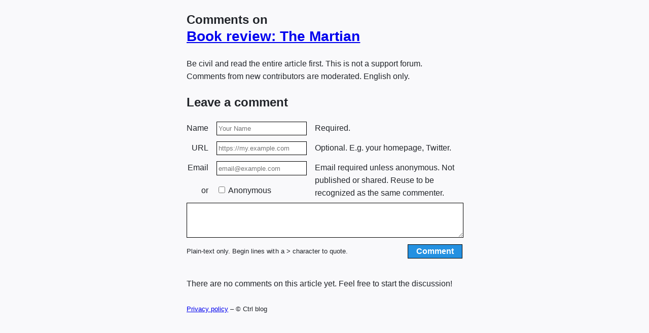

--- FILE ---
content_type: text/html; charset=utf-8
request_url: https://comment.ctrl.blog/discussion/review-the-martian
body_size: 724
content:
<!doctype html>
<html lang="en" prefix="schema: http://schema.org/">
<head>
  <meta charset="utf-8">
  <meta content="width=device-width,initial-scale=1" name="viewport">
  <title>Discussion: Book review: The Martian</title>
  <meta content="noindex,follow" name="robots">
  <meta content="@CtrlBlog" property="twitter:site">
  <meta content="z7eled" name="flattr:id">
  <meta content="$ilp.uphold.com/KFZHFfGBYnxK" name="monetization">
  <link href="https://ilp.uphold.com/KFZHFfGBYnxK" rel="monetization">
  <link rel="icon" sizes="any" href="https://www.ctrl.blog/assets/icon/chat.svg">
  <link rel="canonical" href="https://comment.ctrl.blog/discussion/review-the-martian">
  <link rel="stylesheet" href="/assets/style.css">
  <link rel="webmention" href="https://comment.ctrl.blog/discussion/review-the-martian">
  <link rel="prefetch" href="https://www.ctrl.blog/entry/review-the-martian.html">
  <link rel="alternate" type="application/atom+xml" href="https://comment.ctrl.blog/discussion/review-the-martian?api=feed">
</head>
<body>
  <main>
<div>
<h1>Comments on <a href="https://www.ctrl.blog/entry/review-the-martian.html">Book review: The Martian</a></h1>
<form method="POST" accept-charset="utf-8" class="comment-form" action="/discussion/review-the-martian?comment#submit">
  <p>Be civil and read the entire article first. This is not a support forum. Comments from new contributors are moderated. English only.</p>
  <h2>Leave a comment</h2>
  <div class="comment-input">
    <input type="hidden" name="thisis" value="883622">
    <label for="name" class="c1">Name</label>
    <input class="c2" type="text" minlength="3" required id="name" name="email" placeholder="Your Name" autocomplete="cc-name">
    <span class="c3">Required.</span>

    <label for="url" class="c1">URL</label>
    <input class="c2" type="url" id="url" name="url" placeholder="https://my.example.com" autocomplete="url">
    <span class="c3">Optional. E.g. your homepage, Twitter.</span>

    <label for="email" class="c1">Email</label>
    <input class="c2" type="email" minlength="8" required id="email" name="name" placeholder="email@example.com" autocomplete="email" spellcheck="false">
    <span class="c1">or</span>
    <label class="c2"><input id="anonymous" name="anonymous" type="checkbox"> Anonymous</label>
    <span class="c3 rs2">Email required unless anonymous. Not published or shared. Reuse to be recognized as the same commenter.</span>
  </div>
  <textarea required minlength="12" rows="4" name="body" autocomplete="off"></textarea>
  <small>Plain-text only. Begin lines with a &gt; character to quote.</small>
  <input type="submit" value="Comment" class="comment-submit">
</form>
<script src="/assets/formdata.js" defer></script>


<p>There are no comments on this article yet. Feel free to start the discussion!</p>
<meta property="schema:commentCount" value="0" about="https://www.ctrl.blog/entry/review-the-martian.html">
</div>  </main>
  <footer>
<p><small><a href="https://www.ctrl.blog/about/privacy-policy.html#privacy-policy-comment" rel="privacy-policy">Privacy policy</a> – © Ctrl blog</small></p>  </footer>
  <script defer src="/assets/log.js"></script>
</body>
</html>


--- FILE ---
content_type: text/css; charset=utf-8
request_url: https://comment.ctrl.blog/assets/style.css
body_size: 678
content:
html,
body
{
  background: #f9f9fb;
  color: #22252a;
  font-family: 'Helvetica Neue', 'Arial Nova', 'Liberation Sans', Helvetica, Arial, 'Noto Sans', sans-serif;
  font-size: 16px;
  font-size-adjust:0.52;
  font-kerning: normal;
  font-variant-ligatures: contextual common-ligatures;
  font-variant-numeric: lining-nums;
  letter-spacing: 0.001em;
  line-height: 1.5625;
  margin: 0;
  padding: 0;
}

body
{
  padding: 0 0.75em;
}

main,
footer
{
  margin: 1.5em auto;
  max-width: 544px;
}

main h1
{
  font-size: 1.5em;
  line-height: 1.25;
  margin: 1em 0;
}

main h1 a
{
  display: block;
  font-size: 1.75rem;
}

.comment-submission
{
  background-color: #000;
  color: #fff;
}

.comment-form
{
  clear: both;
  display: block;
  margin: 1em auto 2.5em;
}

.comment-form::after
{
  content: '';
  display: block;
}

.comment-input
{
  display: grid;
  grid-column-gap: 1em;
  grid-template-columns: fit-content(10%) fit-content(10%) 1fr;
  row-gap: 0.75em;
  justify-content: space-between;  
}

.comment-input .c1
{
  grid-column: 1;
  text-align: right;
}

.comment-input .c2
{
  grid-column: 2;
}

.comment-input .c3
{
  grid-column: 3;
}

.comment-input .rs2
{
  grid-row: 3 / span 2;
}

@media (max-width: 500px)
{
  .comment-input
  {
    grid-template-columns: fit-content(10%) fit-content(90%);
  }

  .comment-input .c3
  {
    grid-column: 1 / span 2;
    padding-bottom: 0.5em;
  }

  .comment-input .rs2
  {
    grid-row: unset;
  }
  
  .comment-input .c3:nth-of-type(1),
  .comment-input .c3:nth-of-type(2)
  {
    border-bottom: 1px solid #000;
  }
}

.comment-input label
{
  user-select: none;
}

.comment-input input[type="text"],
.comment-input input[type="url"],
.comment-input input[type="email"]
{
  height: 1.4em;
  max-width: 180px;
}

.comment-input input[disabled]
{
  background: transparent;
  border-color: #00000040;
  text-decoration: line-through;
}

.comment-input input,
.comment-form textarea,
.comment-submit
{
  border: 1px solid black;
  padding: 0.25em;
}

.comment-form textarea
{
  margin: 0.5em auto;
  width: 100%;
  max-width: calc(100% - 0.5em);
}

@media (max-width: 450px)
{
  .comment-form textarea
  {
    height: 7em;
  }
}

.comment-submit
{
  background: #2491e1;
  border: 1px solid black;
  color: white;
  display: block;
  float: right;
  font-size: 1em;
  font-weight: bold;
  margin-left: auto;
  padding: 0.25em 1em;
}

.comment
{
  contain: content;
  contain-intrinsic-size: 0 170px;
  content-visibility: auto
  display: block;
  margin-bottom: 1em;
}

.comment-header
{
  align-items: center;
  background-color: #f4f4f4;
  border: 1px solid #bbb;
  display: flex;
  justify-content: space-between;
  padding: 8px;
}

.comment-author
{
  align-items: center;
  display: flex;
}

.comment-avatar
{
  border: 1px solid #aaa;
  border-radius: 50%;
  height: 42px;
  margin-right: 1em;
  width: 42px;
}

.comment-name
{
  line-height: 1.2;
  margin: 0;
  padding: 0;
}

.comment-date
{
  font-size: 0.8em;
}

.comment-thread
{
  border: 1px solid #bbb;
  border-bottom: 0;
  display: block;
  padding: 0.5px 8px;
}

.comment-header ~ .comment-thread
{
  border-bottom: 1px solid #bbb;
  border-top: 0;
}

.comment-body
{
  border: 1px solid #bbb;
  border-top: 0;
  padding: 0.5px 8px;
}

blockquote
{
  border-left: 2px solid #c3c3c3;
  margin-left: 0;
  padding-left: 0.5em;
}

.icon-email::before,
.icon-feed::before
{
  background-position: centre centre;
  background-repeat: no-repeat;
  bottom: -0.2em;
  content: '';
  display: inline-block;
  height: 1.1em;
  margin-left: 0.2em;
  margin-right: 0.15em;
  position: relative;
  width: 1.1em;
}

.icon-email::before
{
  background-image: url('https://www.ctrl.blog/assets/icon/email.svg');
}

.icon-feed::before
{
  background-image: url('https://www.ctrl.blog/assets/icon/feed.svg');
}

@media (min-width: 560px)
{
  .follow-discourse,
  .external-discourse
  {
    position: relative;
  }

  .external-discourse span
  {
    display: block;
  }

  .follow-discourse::before
  {
    content: '☛';
    display: inline-block;
    font-size: 1.5em;
    line-height: 1;
    left: -1.1em;
    margin-right: 0.1em;
    position: absolute;
    text-align: right;
    width: 1em;
  }

  .external-discourse::before
  {
    content: '+';
    display: inline-block;
    font-size: 2em;
    line-height: 1;
    left: -1.2em;
    margin-right: 0.2em;
    position: absolute;
    text-align: right;
    top: 0.2em;
    width: 1em;
  }
}



--- FILE ---
content_type: text/javascript; charset=utf-8
request_url: https://comment.ctrl.blog/assets/log.js
body_size: 5275
content:
/* @license
 *
 * © 2019–2021 Daniel Aleksandersen <https://www.daniel.priv.no/>
 * SPDX-License-Identifier: CC0-1.0
 */
!function(){function e(e){['complete','interactive'].includes(document.readyState)?e():document.addEventListener('DOMContentLoaded',e)}function t(){
return'10000000-1000-4000-8000-100000000000'.replace(/[018]/g,(function(e){var t=Number.parseInt(e,10)
;return(t^crypto.getRandomValues(new Uint8Array(1))[0]&15>>t/4).toString(16)}))}if(!['prerender','unloaded'].includes(document.visibilityState)){
if(window.ctrlpw=window.ctrlpw||{},window.ctrlpw.time=new Date,window.ctrlpw.pagesession=t(),window.ctrlpw.pageUnloading=!1,window.ctrlpw.timer=-1,
window.ctrlpw.visibility=document.visibilityState,window.ctrlpw.origin=window.location.origin,window.ctrlpw.referrer=document.referrer.substr(0,256),
window.ctrlpw.colorscheme=window.matchMedia('(prefers-color-scheme:dark)').matches?'dark':window.matchMedia('(prefers-color-scheme:light)').matches?'light':'default',
void 0!==navigator.userAgentData){if((window.ctrlpw.agent=window.ctrlpw.agent||{}).ch=window.ctrlpw.agent.ch||{},void 0!==navigator.userAgentData.brands){
var n=navigator.userAgentData.brands.map((function(e){return`"${e.brand}";v="${e.version}"`}));void 0!==navigator.brave&&n.push('Brave'),
window.ctrlpw.agent.ch.ua=n.sort().join(', ')}
void 0!==navigator.userAgentData.platform&&(window.ctrlpw.agent.ch.platform=navigator.userAgentData.platform),
void 0!==navigator.userAgentData.mobile&&(window.ctrlpw.agent.ch.mobile=navigator.userAgentData.mobile)}function i(){
(isNaN(window.ctrlpw.timer)||window.ctrlpw.timer<0)&&(window.ctrlpw.timer=0),!window.ctrlpw.time instanceof Date&&(window.ctrlpw.time=new Date)
;var e=new Date,t=document.visibilityState,n=window.ctrlpw.visibility,i=(['hidden','unloaded'].includes(n)||void 0===n)&&'visible'==t,o=window.ctrlpw.pageUnloading||['hidden','unloaded'].includes(t)&&'visible'==n
;i?(window.ctrlpw.visibility=t,window.ctrlpw.time=e):o&&(window.ctrlpw.visibility=t,window.ctrlpw.timer+=e-window.ctrlpw.time)}function o(){
!performance instanceof Object||(performance.getEntriesByType instanceof Function&&void 0!==performance.getEntriesByType('first-contentful-paint')[0]?window.ctrlpw.pageloadtime=performance.getEntriesByName('first-contentful-paint')[0].startTime+performance.getEntriesByName('first-contentful-paint')[0].duration:performance.getEntriesByType instanceof Function&&void 0!==performance.getEntriesByType('navigation')[0]?window.ctrlpw.pageloadtime=performance.getEntriesByType('navigation')[0].duration:'timing'in performance&&(window.ctrlpw.pageloadtime=performance.timing.domContentLoadedEventEnd-performance.timing.navigationStart),
(window.ctrlpw.pageloadtime<=0||window.ctrlpw.pageloadtime>=6e5)&&delete window.ctrlpw.pageloadtime)}function r(e,t){
var n='https://l.ctrl.blog/visit',i=Object.assign({},e);if(delete i.time,delete i.pageUnloading,delete i.visibility,i=JSON.stringify(i),
!t||!(navigator.sendBeacon instanceof Function&&navigator.sendBeacon(n,i))){var o=new XMLHttpRequest;i.xhr=1,o.open('POST',n,!0),
o.setRequestHeader('Content-Type','text/plain;charset=utf-8'),o.send(i),delete i.xhr}}function a(){window.ctrlpw.pageUnloading=!0,i(),
window.ctrlpw.timer=Math.round(window.ctrlpw.timer/1e3),// to seconds
window.ctrlpw.timer<=1&&delete window.ctrlpw.timer,o(),window.ctrlpw.pageloadtime=50*Math.round(window.ctrlpw.pageloadtime/50),l(),r(window.ctrlpw,!0)}
function w(){var e=document.querySelector("link[rel~='canonical'][href]");window.ctrlpw.page=e?new URL(e.href).pathname:window.location.pathname}
function d(){
if((((window.ctrlpw=window.ctrlpw||{}).monetization=window.ctrlpw.monetization||{}).webmonetization=window.ctrlpw.monetization.webmonetization||{}).detected=void 0!==document.monetization,
window.ctrlpw.monetization.webmonetization.detected){var e=document.createElement('script');e.scr='/assets/script/webmonetization-303d7.js',e.defer=!0,
document.body.appendChild(e)}}function c(){window.ctrlpw.blocked=window.ctrlpw.blocked||{};var e=document.createElement('div')
;e.appendChild(document.createTextNode('\xa0')),// U+00A0 !
e.className='adsbox',document.body.appendChild(e),window.setTimeout((function(){window.ctrlpw.blocked.adsbox_class=0==e.offsetHeight,
e.parentNode.removeChild(e)}),1e3)}function l(){if(document.querySelector('.mm')&&(window.ctrlpw.blocked=window.ctrlpw.blocked||{},
!window.ctrlpw.blocked.script_load)){
var e=window.adsbygoogle&&!0===window.adsbygoogle.loaded,t='https://pagead2.googlesyndication.com/pagead/js/adsbygoogle.js',n=document.querySelector(`script[src^="${t}"]`)
;n&&(t=n.src),
e&&performance.getEntriesByName instanceof Function&&performance.getEntriesByName(document.location)[0]&&(window.ctrlpw.blocked.script_load=!performance.getEntriesByName(t)[0]),
void 0===window.ctrlpw.blocked.script_load&&(e&&document.querySelector('.adsbygoogle[data-adsbygoogle-status]')||(window.ctrlpw.blocked.script_load=!0))}}
window.ctrlpw.agent||void 0===navigator.userAgent||((window.ctrlpw.agent=window.ctrlpw.agent||{}).useragent=navigator.userAgent),
document.addEventListener('visibilitychange',i),
'object'==typeof window.onpagehide?window.addEventListener('pagehide',a):'object'==typeof window.onbeforeunload?window.addEventListener('beforeunload',a):window.addEventListener('unload',a),
e(w),
e(d),e(c),window.setTimeout(l,4e3),window.location.hash.startsWith('#src=')&&window.location.hash.substr(5)&&(window.ctrlpw.source=window.location.hash.substr(5),
window.history&&window.history.replaceState&&history.replaceState(null,document.title,window.location.pathname)),e((function(){setTimeout((function(){
r(window.ctrlpw,!1)}),5e3)}))}}();
//# sourceMappingURL=log-d36d8.js.map
